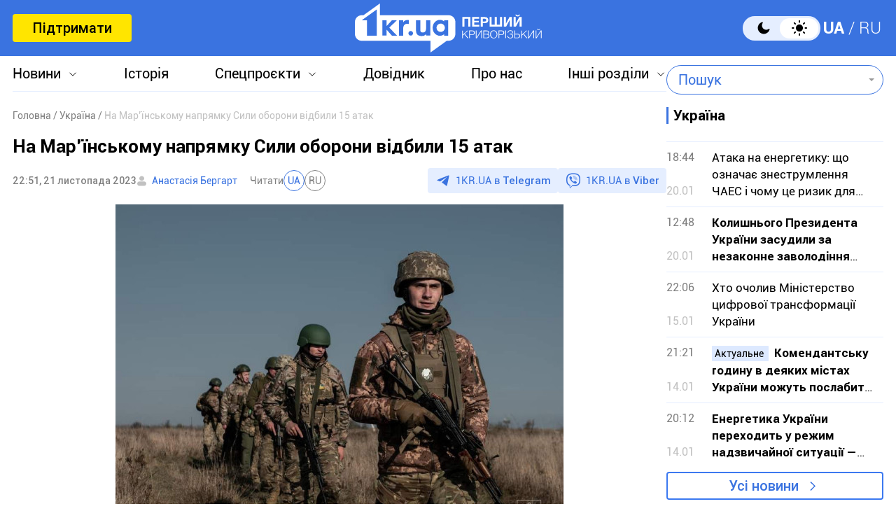

--- FILE ---
content_type: text/html; charset=utf-8
request_url: https://1kr.ua/ua/news/load/86054
body_size: 6860
content:
{"success":true,"html":"<div class=\"global_inners\" data-type=\"news\" data-url=\"https://1kr.ua/ua/news-109176.html\" data-title=\"Графік онлайн консультацій з криворізькими посадовцями на лютий\"\ndata-id=\"109176\">\n<div class=\"global_main\">\n<div class=\"divider_news\">\n<script type=\"application/ld+json\">{\n\"@context\": \"https://schema.org\",\n\"@type\": \"BreadcrumbList\",\n\"itemListElement\": [\n{\n\"@type\": \"ListItem\",\n\"position\": 1,\n\"name\": \"\\u0413\\u043e\\u043b\\u043e\\u0432\\u043d\\u0430\",\n\"item\": {\n\"@id\": \"https://1kr.ua/ua\",\n\"name\": \"\\u0413\\u043e\\u043b\\u043e\\u0432\\u043d\\u0430\"\n}\n},\n{\n\"@type\": \"ListItem\",\n\"position\": 2,\n\"name\": \"\\u0421\\u0443\\u0441\\u043f\\u0456\\u043b\\u044c\\u0441\\u0442\\u0432\\u043e\",\n\"item\": {\n\"@id\": \"https://1kr.ua/ua/society.html\",\n\"name\": \"\\u0421\\u0443\\u0441\\u043f\\u0456\\u043b\\u044c\\u0441\\u0442\\u0432\\u043e\"\n}\n},\n{\n\"@type\": \"ListItem\",\n\"position\": 3,\n\"name\": \"\\u0413\\u0440\\u0430\\u0444\\u0456\\u043a \\u043e\\u043d\\u043b\\u0430\\u0439\\u043d \\u043a\\u043e\\u043d\\u0441\\u0443\\u043b\\u044c\\u0442\\u0430\\u0446\\u0456\\u0439 \\u0437 \\u043a\\u0440\\u0438\\u0432\\u043e\\u0440\\u0456\\u0437\\u044c\\u043a\\u0438\\u043c\\u0438 \\u043f\\u043e\\u0441\\u0430\\u0434\\u043e\\u0432\\u0446\\u044f\\u043c\\u0438 \\u043d\\u0430 \\u043b\\u044e\\u0442\\u0438\\u0439\",\n\"item\": {\n\"@id\": \"https://1kr.ua/ua/news-109176.html\",\n\"name\": \"\\u0413\\u0440\\u0430\\u0444\\u0456\\u043a \\u043e\\u043d\\u043b\\u0430\\u0439\\u043d \\u043a\\u043e\\u043d\\u0441\\u0443\\u043b\\u044c\\u0442\\u0430\\u0446\\u0456\\u0439 \\u0437 \\u043a\\u0440\\u0438\\u0432\\u043e\\u0440\\u0456\\u0437\\u044c\\u043a\\u0438\\u043c\\u0438 \\u043f\\u043e\\u0441\\u0430\\u0434\\u043e\\u0432\\u0446\\u044f\\u043c\\u0438 \\u043d\\u0430 \\u043b\\u044e\\u0442\\u0438\\u0439\"\n}\n}\n]\n}</script><nav class=\"crumbs\"><span><a href=\"https://1kr.ua/ua\" rel=\"nofollow\"><span>Головна</span></a></span>\n<span><a href=\"https://1kr.ua/ua/society.html\" rel=\"nofollow\"><span>Суспільство</span></a></span>\n<span class=\"current\">Графік онлайн консультацій з криворізькими посадовцями на лютий</span>\n</nav>            <div class=\"page_wrapper\">\n<div class=\"page_title\">\n<h1>\nГрафік онлайн консультацій з криворізькими посадовцями на лютий                    </h1>\n</div>\n<div class=\"page_header\">\n<div class=\"materials_item_header\">\n<span class=\"materials_item_time\">14:59, 28 січня 2026</span>\n</div>\n<div class=\"post_authors\">\n<a href=\"/ua/knews.html?action=author&amp;author=%D0%84%D0%BB%D0%B8%D0%B7%D0%B0%D0%B2%D0%B5%D1%82%D0%B0+%D0%A0%D0%B5%D0%B1%D1%80%D1%96%D0%B9\">Єлизавета Ребрій</a>                        </div>\n<div class=\"post_read\">\n<span>Читати</span>\n<div class=\"post_read_lang\">\n<a class=\"active\" href=\"https://1kr.ua/ua/news-109176.html\" rel=\"nofollow noindex\"\ntitle=\"UA\">UA</a>\n<a class=\"\" href=\"https://1kr.ua/news-109176.html\" rel=\"nofollow noindex\"\ntitle=\"RU\">RU</a>\n</div>\n</div>                    <div class=\"post_social\">\n<a href=\"https://t.me/news_1kr\" target=\"_blank\" class=\"post_social_t\"\nrel=\"noopener noreferrer nofollow\">1KR.UA в <span>Telegram</span></a>\n<a href=\"https://invite.viber.com/?g2=AQAKfKW9kErJO1DBAFt6tCskPgCMn5nC9%2BYw1oLxoiqpyEcTsFDbLYGLBqi2x%2BUk\" target=\"_blank\" class=\"post_social_v\"\nrel=\"noopener noreferrer nofollow\">1KR.UA в <span>Viber</span></a>\n</div>\n</div>\n<div class=\"page_content\">\n<div class=\"page_box_img\">\n<img src=\"https://img.1kr.ua/news_files/news/6313d317/cf412436/666651_8c6b1f59134fd4ae1e34d90277ebd72eea5d5f10b890f232b89fdeaf9cc3324b1769604714.jpg\" alt=\"Графік онлайн консультацій з криворізькими посадовцями на лютий\"\ntitle=\"Графік онлайн консультацій з криворізькими посадовцями на лютий\">\n<p>\nФото:\nFreepik (ілюстрація)                            </p>\n</div>\nУпродовж лютого 2026 року в Контакт-центрі 1520 проведуть онлайн-консультації за участі представників влади Кривого Рогу. Під час звернень мешканці зможуть отримати роз’яснення з питань пенсійного забезпечення, соціальних виплат, медичної сфери та інших напрямків.<br><br>Про це повідомляє «Перший Криворізький» із посиланням на виконком Криворізької міської ради.<br><br>Онлайн-формат Контакт-центру 1520 передбачає безпосередній телефонний діалог жителів міста з керівниками районних у місті рад, очільниками профільних департаментів і управлінь міськвиконкому, а також фахівцями Пенсійного фонду України. У центрі уваги — актуальні питання життєдіяльності міста.<br><br>Дистанційні прийоми відбуватимуться у такі дати:<br><ul><li>2 лютого 10:00-12:00 — заступник голови Центрально-Міської районної у місті ради — Сергій Валерійович Логвінов;</li></ul><ul><li>3 лютого  10:00-12:00  — в.о. голови Інгулецької районної у місті ради — Дмитро Олександрович Коростельов;</li></ul><ul><li>4 лютого  10:00-12:00 — директорка ТОВ «ДИВОБУД» — Олена Василівна Москвіта;</li></ul><ul><li>6 лютого  10:00-12:00 — директорка департаменту соціальної політики виконкому Криворізької міської ради — Інеса Михайлівна Благун;</li></ul><ul><li>9 лютого  09:00-11:00 — заступник начальника управління транспорту та телекомунікацій — начальник відділу з організації пасажирських перевезень виконкому Криворізької міської ради — Павло Валерійович Катричев;</li></ul><ul><li>12 лютого  08:00-09:30 — заступник голови Довгинцівської районної в місті ради з питань діяльності  виконавчого органу — Микола Васильович Павлюк;</li></ul><ul><li>17 лютого  10:00-12:00 — начальник управління охорони здоров’я виконкому Криворізької міської ради — Костянтин Віталійович Мурашко;</li></ul><ul><li>18 лютого  10:00-12:00 — заступник  голови Металургійної районної у місті ради з питань діяльності виконавчих органів ради — Олександр Сергійович Кучер;</li></ul><ul><li>19 лютого  10:00-12:00 — начальниця відділу обслуговування громадян №18 (сервісний центр) управління обслуговування громадян Головного управління Пенсійного фонду України в Дніпропетровській області у  м.Кривому Розі — Ліана Леонідівна Паситніченко;</li></ul><ul><li>23 лютого  14:00-16:00 — голова Покровської районної у місті ради — Андрій Романович Соколовський;</li></ul><ul><li>24 лютого  10:00-12:00 — заступниця директора департаменту розвитку інфраструктури міста — начальниця управління житлової політики та природних монополій виконкому Криворізької міської ради — Світлана Миколаївна Сереженко;</li></ul><ul><li>26 лютого 08:00-10:00 — заступниця голови Саксаганської районної у місті ради — Алла Володимирівна Нагній.</li></ul>Зв’язатися з Контакт-центром можна:<br><ul><li>Телефоном: 15-20 (тільки «Київстар») або (056) 499-15-20 (усі оператори) щодня з 08:00 до 20:00;</li></ul><ul><li>Онлайн: через сайт spilkuisia.kr.gov.ua у режимі 24/7.</li></ul>Під час повітряної тривоги дзвінки до Контакт-центру не приймаються.<br><br><strong>Читайте також: <a href=\"https://1kr.ua/ua/news-109123.html\" target=\"_blank\">Де переселенці можуть отримати допомогу у Кривому Розі.</a></strong>                                    </div>\n<div class=\"tags\">\n<a href=\"/ua/newslist.html?tag=%D0%9A%D1%80%D0%B8%D0%B2%D0%B8%D0%B9+%D0%A0%D1%96%D0%B3\"\ntitle=\"Кривий Ріг\">\nКривий Ріг                            </a>\n<a href=\"/ua/newslist.html?tag=%D0%BA%D0%BE%D0%BD%D1%82%D0%B0%D0%BA%D1%82-%D1%86%D0%B5%D0%BD%D1%82%D1%80\"\ntitle=\"контакт-центр\">\nконтакт-центр                            </a>\n<a href=\"/ua/newslist.html?tag=1%D0%BA%D1%80\"\ntitle=\"1кр\">\n1кр                            </a>\n<a href=\"/ua/newslist.html?tag=1520\"\ntitle=\"1520\">\n1520                            </a>\n<a href=\"/ua/newslist.html?tag=%D0%BD%D0%BE%D0%B2%D0%B8%D0%BD%D0%B8+%D0%BA%D1%80%D0%B8%D0%B2%D0%B8%D0%B9+%D1%80%D1%96%D0%B3\"\ntitle=\"новини кривий ріг\">\nновини кривий ріг                            </a>\n<a href=\"/ua/newslist.html?tag=%D0%BF%D0%B5%D1%80%D1%88%D0%B8%D0%B9+%D0%BA%D1%80%D0%B8%D0%B2%D0%BE%D1%80%D1%96%D0%B7%D1%8C%D0%BA%D0%B8%D0%B9\"\ntitle=\"перший криворізький\">\nперший криворізький                            </a>\n<a href=\"/ua/newslist.html?tag=%D0%BA%D0%BE%D0%BD%D1%82%D0%B0%D0%BA%D1%82-%D1%86%D0%B5%D0%BD%D1%82%D1%80+%D0%BA%D1%80%D0%B8%D0%B2%D0%B8%D0%B9+%D1%80%D1%96%D0%B3\"\ntitle=\"контакт-центр кривий ріг\">\nконтакт-центр кривий ріг                            </a>\n</div>\n<div class=\"post_made\">\n</div>\n<div class=\"share_social\">\n<p>Поділитись у соцмережах</p>\n<div class=\"social_bar\">\n<a href=\"https://www.facebook.com/sharer/sharer.php?u=https%3A%2F%2F1kr.ua%2Fua%2Fnews-109176.html\" title=\"Facebook\">\n<svg width=\"12\" height=\"24\" viewBox=\"0 0 12 24\" fill=\"none\"\nxmlns=\"http://www.w3.org/2000/svg\">\n<path\nd=\"M7.7703 23.9043V13.0441H11.2809L11.8049 8.8111H7.7703V6.1124C7.7703 4.88275 8.09517 4.05573 9.79285 4.05573H11.9516V0.257955C11.5744 0.203545 10.2959 0.0947266 8.80777 0.0947266C5.69535 0.0947266 3.568 2.06434 3.568 5.68801V8.8111H0.046875V13.0441H3.568V23.9043H7.7703Z\"\nfill=\"#3A73E0\"/>\n</svg>\n</a>\n<a href=\"tg://msg_url?url=https%3A%2F%2F1kr.ua%2Fua%2Fnews-109176.html&amp;text=%D0%93%D1%80%D0%B0%D1%84%D1%96%D0%BA+%D0%BE%D0%BD%D0%BB%D0%B0%D0%B9%D0%BD+%D0%BA%D0%BE%D0%BD%D1%81%D1%83%D0%BB%D1%8C%D1%82%D0%B0%D1%86%D1%96%D0%B9+%D0%B7+%D0%BA%D1%80%D0%B8%D0%B2%D0%BE%D1%80%D1%96%D0%B7%D1%8C%D0%BA%D0%B8%D0%BC%D0%B8+%D0%BF%D0%BE%D1%81%D0%B0%D0%B4%D0%BE%D0%B2%D1%86%D1%8F%D0%BC%D0%B8+%D0%BD%D0%B0+%D0%BB%D1%8E%D1%82%D0%B8%D0%B9\" title=\"Telegram\">\n<svg width=\"22\" height=\"19\" viewBox=\"0 0 22 19\" fill=\"none\"\nxmlns=\"http://www.w3.org/2000/svg\">\n<path\nd=\"M5.40897 11.0748L0.440519 9.37997C0.440519 9.37997 -0.153266 9.12775 0.0379329 8.55581C0.0772924 8.43787 0.15669 8.33751 0.394204 8.16504C1.49508 7.36166 20.7705 0.10813 20.7705 0.10813C20.7705 0.10813 21.3148 -0.0838789 21.6358 0.043831C21.7152 0.069566 21.7866 0.116923 21.8428 0.181057C21.899 0.245191 21.9379 0.323799 21.9556 0.408843C21.9902 0.559052 22.0047 0.713591 21.9986 0.867995C21.9971 1.00157 21.9817 1.12537 21.97 1.31951C21.8526 3.30265 18.3394 18.1035 18.3394 18.1035C18.3394 18.1035 18.1292 18.9696 17.3761 18.9992C17.191 19.0055 17.0067 18.9727 16.834 18.9027C16.6613 18.8328 16.5038 18.7272 16.3709 18.5921C14.8931 17.2612 9.78517 13.6672 8.65647 12.8768C8.63101 12.8586 8.60957 12.835 8.59359 12.8074C8.57761 12.7798 8.56746 12.749 8.56384 12.717C8.54806 12.6336 8.63458 12.5304 8.63458 12.5304C8.63458 12.5304 17.5288 4.25328 17.7655 3.38436C17.7838 3.31704 17.7146 3.28383 17.6216 3.31331C17.0309 3.54084 6.79029 10.3116 5.66006 11.0589C5.5787 11.0846 5.49271 11.0901 5.40897 11.0748Z\"\nfill=\"#3A73E0\"/>\n</svg>\n</a>\n<a href=\"viber://forward?text=https%3A%2F%2F1kr.ua%2Fua%2Fnews-109176.html\" title=\"Viber\">\n<svg width=\"24\" height=\"25\" viewBox=\"0 0 24 25\" fill=\"none\"\nxmlns=\"http://www.w3.org/2000/svg\">\n<path\nd=\"M21.3578 2.49431C20.7358 1.93786 18.2482 0.10483 12.6509 0.072097C12.6509 0.072097 6.07163 -0.320699 2.86383 2.62524C1.06353 4.42553 0.441612 7.01142 0.376147 10.2519C0.310682 13.4925 0.212492 19.548 6.07163 21.2174V23.7378C6.07163 23.7378 6.0389 24.7525 6.69355 24.9489C7.51187 25.2108 7.97012 24.4252 8.7557 23.6069C9.18123 23.1486 9.77041 22.4939 10.1959 21.9702C14.1893 22.2976 17.2662 21.5447 17.6262 21.4138C18.4446 21.1519 22.9944 20.5627 23.7473 14.5072C24.5328 8.22252 23.4199 4.26187 21.3578 2.49431ZM22.0452 14.0162C21.4232 19.0898 17.7245 19.4171 17.0371 19.6135C16.7425 19.7117 14.0584 20.3663 10.6542 20.1699C10.6542 20.1699 8.13379 23.2141 7.31547 24.0324C7.18454 24.1633 7.05361 24.196 6.95541 24.196C6.82448 24.1633 6.79175 23.9996 6.79175 23.7705C6.79175 23.4432 6.82448 19.5807 6.82448 19.5807C1.88185 18.206 2.17644 13.0342 2.20918 10.3174C2.27464 7.6006 2.76564 5.40751 4.27134 3.90181C6.98815 1.44686 12.5854 1.80692 12.5854 1.80692C17.2989 1.83966 19.5575 3.24716 20.0812 3.73815C21.7833 5.24385 22.6671 8.81171 22.0452 14.0162Z\"\nfill=\"#3A73E0\"/>\n<path fill-rule=\"evenodd\" clip-rule=\"evenodd\"\nd=\"M12.5788 8.1323C12.5927 7.87586 12.8118 7.67921 13.0682 7.69307C13.7517 7.73002 14.3365 7.93806 14.7571 8.37504C15.175 8.80929 15.3697 9.40631 15.4061 10.097C15.4196 10.3534 15.2226 10.5723 14.9661 10.5858C14.7097 10.5993 14.4908 10.4023 14.4773 10.1459C14.4482 9.59266 14.2992 9.2404 14.087 9.01997C13.8775 8.80227 13.5457 8.65024 13.018 8.62172C12.7616 8.60786 12.565 8.38873 12.5788 8.1323Z\"\nfill=\"#3A73E0\"/>\n<path fill-rule=\"evenodd\" clip-rule=\"evenodd\"\nd=\"M12.1538 6.41866C12.174 6.16265 12.3979 5.97149 12.654 5.9917C13.9887 6.09708 15.0903 6.56035 15.9062 7.4504L15.9068 7.45108C16.6816 8.29971 17.0789 9.40158 17.043 10.6585C17.0356 10.9152 16.8216 11.1173 16.5649 11.11C16.3082 11.1027 16.106 10.8886 16.1134 10.6319C16.1429 9.59761 15.8201 8.73557 15.2203 8.07848C14.5959 7.39752 13.7336 7.00983 12.5808 6.91882C12.3248 6.8986 12.1336 6.67468 12.1538 6.41866Z\"\nfill=\"#3A73E0\"/>\n<path fill-rule=\"evenodd\" clip-rule=\"evenodd\"\nd=\"M11.5312 4.85074C11.5312 4.59393 11.7394 4.38574 11.9963 4.38574C13.8782 4.38574 15.4695 5.01757 16.7395 6.25223C18.0227 7.49986 18.6807 9.19921 18.6807 11.2993C18.6807 11.5561 18.4725 11.7643 18.2157 11.7643C17.9589 11.7643 17.7507 11.5561 17.7507 11.2993C17.7507 9.40589 17.1648 7.96279 16.0912 6.91904C15.0043 5.86232 13.6496 5.31574 11.9963 5.31574C11.7394 5.31574 11.5312 5.10755 11.5312 4.85074Z\"\nfill=\"#3A73E0\"/>\n<path\nd=\"M13.1091 14.3436C13.1091 14.3436 13.5673 14.3763 13.7964 14.0818L14.2547 13.4926C14.4838 13.198 15.0076 13.0016 15.564 13.2962C15.8586 13.4598 16.3823 13.7872 16.7097 14.049C17.0697 14.3109 17.7898 14.9001 17.7898 14.9001C18.1499 15.1947 18.2154 15.6202 17.9862 16.0784C17.7571 16.504 17.4298 16.8968 17.0042 17.2568C16.6769 17.5514 16.3496 17.6823 16.0223 17.7478H15.8913C15.7604 17.7478 15.5967 17.7151 15.4658 17.6823C14.9748 17.5514 14.1565 17.1914 12.749 16.4385C11.8652 15.9475 11.1124 15.4238 10.4905 14.9328C10.1631 14.6709 9.80306 14.3764 9.47574 14.0163L9.34481 13.8854C8.98475 13.5253 8.69015 13.198 8.42829 12.8706C7.9373 12.2487 7.41358 11.4959 6.92259 10.6121C6.16974 9.23732 5.80968 8.41901 5.67875 7.89529C5.64602 7.76435 5.61328 7.63343 5.61328 7.46976V7.33883C5.64601 7.0115 5.80968 6.68417 6.10427 6.35685C6.46433 5.96406 6.85712 5.63673 7.28265 5.37487C7.7409 5.14574 8.16643 5.21121 8.46102 5.57127C8.46102 5.57127 9.05021 6.29139 9.31207 6.65145C9.5412 6.97878 9.86853 7.5025 10.0649 7.79709C10.3595 8.32081 10.1631 8.87727 9.90126 9.1064L9.31207 9.56465C9.01748 9.79378 9.05021 10.252 9.05021 10.252C9.05021 10.252 9.86853 13.4926 13.1091 14.3436Z\"\nfill=\"#3A73E0\"/>\n</svg>\n</a>\n<a href=\"https://twitter.com/share?url=https%3A%2F%2F1kr.ua%2Fua%2Fnews-109176.html&text=%D0%93%D1%80%D0%B0%D1%84%D1%96%D0%BA+%D0%BE%D0%BD%D0%BB%D0%B0%D0%B9%D0%BD+%D0%BA%D0%BE%D0%BD%D1%81%D1%83%D0%BB%D1%8C%D1%82%D0%B0%D1%86%D1%96%D0%B9+%D0%B7+%D0%BA%D1%80%D0%B8%D0%B2%D0%BE%D1%80%D1%96%D0%B7%D1%8C%D0%BA%D0%B8%D0%BC%D0%B8+%D0%BF%D0%BE%D1%81%D0%B0%D0%B4%D0%BE%D0%B2%D1%86%D1%8F%D0%BC%D0%B8+%D0%BD%D0%B0+%D0%BB%D1%8E%D1%82%D0%B8%D0%B9\" title=\"Twitter\">\n<svg width=\"21\" height=\"20\" viewBox=\"0 0 21 20\" fill=\"none\"\nxmlns=\"http://www.w3.org/2000/svg\">\n<path\nd=\"M16.5915 0.268555H19.8104L12.7428 8.52794L21 19.732H14.5202L9.44685 12.9234L3.63879 19.732H0.41986L7.90736 10.898L0 0.268555H6.64079L11.2243 6.48823L16.5915 0.268555ZM15.4648 17.7928H17.2493L5.7031 2.13589H3.78574L15.4648 17.7928Z\"\nfill=\"#3A73E0\"/>\n</svg>\n</a>\n<a href=\"javascript:void(0);\" class=\"share_link\" data-id=\"copyLink\"\ntitle=\"Скопіювати посилання\"\ndata-url=\"https://1kr.ua/ua/news-109176.html\"></a>\n</div>\n</div>\n</div>\n</div>\n<div class=\"dop_box hrzntl dis-box-CMW6W4\" style=\"text-align: center;\">\n<script async src=\"https://pagead2.googlesyndication.com/pagead/js/adsbygoogle.js?client=ca-pub-6142430079851209\"\ncrossorigin=\"anonymous\"></script>\n<ins class=\"adsbygoogle\"\nstyle=\"display:block\"\ndata-ad-client=\"ca-pub-6142430079851209\"\ndata-ad-slot=\"2212738945\"\ndata-ad-format=\"auto\"\ndata-full-width-responsive=\"true\"></ins>\n<script>\n(adsbygoogle = window.adsbygoogle || []).push({});\n</script>\n</div>    </div>\n<div class=\"global_sidebar\">\n<div class=\"sidebar_news\">\n<h3 class=\"line_title\">\nСуспільство                    </h3>\n<div class=\"sidebar_news_inners\">\n<a href=\"/ua/news-63032.html\" class=\"sidebar_news_item\" title=\"28 січня — День затвердження Державного Прапора\" rel=\"noindex, nofollow\">\n<div class=\"global_news_date_time\">\n<span class=\"global_news_time\">07:23</span>\n</div>\n<p class=\"global_news_title\">\n<strong>\n28 січня — День затвердження Державного Прапора                                                    </strong>\n</p>\n</a>\n<a href=\"/ua/news-109164.html\" class=\"sidebar_news_item\" title=\"Відпочинок, краса та їжа: які бізнеси відкриються у Кривому Розі за програмою «Власна справа»\" >\n<div class=\"global_news_date_time\">\n<span class=\"global_news_time\">09:33</span>\n</div>\n<p class=\"global_news_title\">\nВідпочинок, краса та їжа: які бізнеси відкриються у Кривому Розі за програмою «Власна справа»                                                </p>\n</a>\n<a href=\"/ua/news-109171.html\" class=\"sidebar_news_item\" title=\"Житло, допомога і підтримка: як «Карітас Кривий Ріг» допомагає переселенцям\" >\n<div class=\"global_news_date_time\">\n<span class=\"global_news_time\">12:32</span>\n</div>\n<p class=\"global_news_title\">\nЖитло, допомога і підтримка: як «Карітас Кривий Ріг» допомагає переселенцям                                                </p>\n</a>\n<a href=\"/ua/news-109161.html\" class=\"sidebar_news_item\" title=\"Графіки відключень світла у Кривому Розі 28 січня\" >\n<div class=\"global_news_date_time\">\n<span class=\"global_news_time\">08:18</span>\n</div>\n<p class=\"global_news_title\">\nГрафіки відключень світла у Кривому Розі 28 січня                                                </p>\n</a>\n<a href=\"/ua/news-109170.html\" class=\"sidebar_news_item\" title=\"Дніпропетровщина — у топ-5 за рівнем пенсій в Україні\" >\n<div class=\"global_news_date_time\">\n<span class=\"global_news_time\">11:56</span>\n</div>\n<p class=\"global_news_title\">\nДніпропетровщина — у топ-5 за рівнем пенсій в Україні                                                </p>\n</a>\n</div>\n<a href=\"https://1kr.ua/ua/society.html\"\nclass=\"link_more\" title=\"Усі новини\">Усі новини</a>\n</div>        <div class=\"global_sidebar_block\">\n</div>\n</div>\n</div>","t":3,"id":109176}

--- FILE ---
content_type: text/html; charset=utf-8
request_url: https://www.google.com/recaptcha/api2/aframe
body_size: 268
content:
<!DOCTYPE HTML><html><head><meta http-equiv="content-type" content="text/html; charset=UTF-8"></head><body><script nonce="LZOBKrDk9iKWsn-S11f2VQ">/** Anti-fraud and anti-abuse applications only. See google.com/recaptcha */ try{var clients={'sodar':'https://pagead2.googlesyndication.com/pagead/sodar?'};window.addEventListener("message",function(a){try{if(a.source===window.parent){var b=JSON.parse(a.data);var c=clients[b['id']];if(c){var d=document.createElement('img');d.src=c+b['params']+'&rc='+(localStorage.getItem("rc::a")?sessionStorage.getItem("rc::b"):"");window.document.body.appendChild(d);sessionStorage.setItem("rc::e",parseInt(sessionStorage.getItem("rc::e")||0)+1);localStorage.setItem("rc::h",'1769615035668');}}}catch(b){}});window.parent.postMessage("_grecaptcha_ready", "*");}catch(b){}</script></body></html>